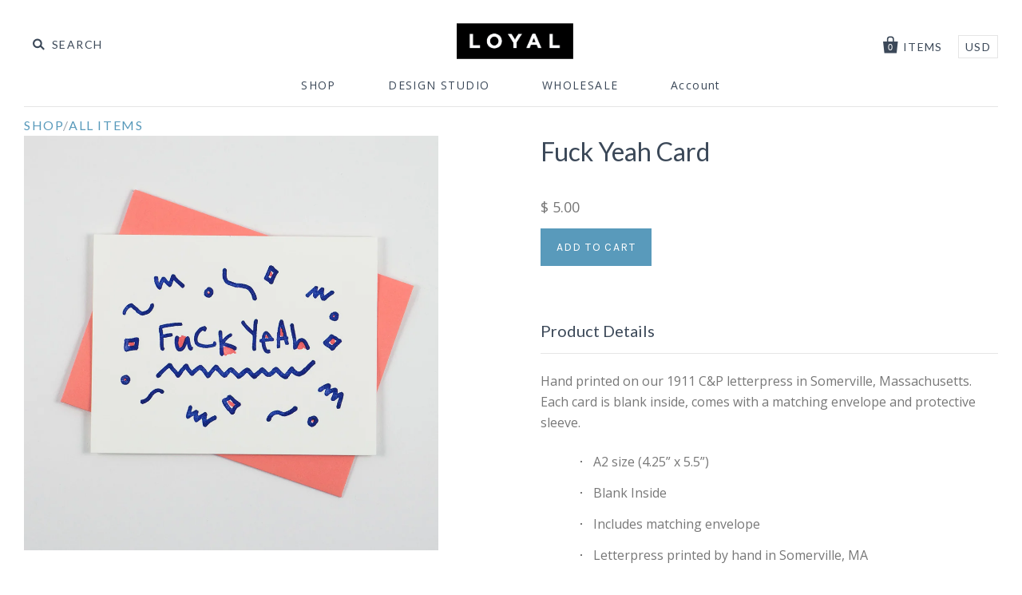

--- FILE ---
content_type: text/html; charset=utf-8
request_url: https://loyalsupplyco.com/collections/all-items/products/fuck-yeah-card
body_size: 17352
content:
<!doctype html>
<!--[if IE 7]><html class="no-js ie7 lt-ie8 lt-ie9 lt-ie10" lang="en"> <![endif]-->
<!--[if IE 8]><html class="no-js ie8 lt-ie9 lt-ie10" lang="en"> <![endif]-->
<!--[if IE 9]><html class="no-js ie9 lt-ie10"> <![endif]-->
<!--[if (gt IE 9)|!(IE)]><!--> <html class="no-js"> <!--<![endif]-->
<head>
  <meta name="p:domain_verify" content="be9bd6d4306bd7a4d4c054f55dc33107"/>
  <!-- Global site tag (gtag.js) - Google Ads: 936482001 -->
<script async src="https://www.googletagmanager.com/gtag/js?id=AW-936482001"></script>
<script>
  window.dataLayer = window.dataLayer || [];
  function gtag(){dataLayer.push(arguments);}
  gtag('js', new Date());

  gtag('config', 'AW-936482001');
</script>


  <meta charset="utf-8">
  <meta http-equiv="X-UA-Compatible" content="IE=edge,chrome=1">

  <title>
    Fuck Yeah Card

    

    

    
      &ndash; LOYAL SUPPLY CO.
    
  </title>

  
    <meta name="description" content="Product Details Hand printed on our 1911 C&amp;amp;P letterpress in Somerville, Massachusetts. Each card is blank inside, comes with a matching envelope and protective sleeve. A2 size (4.25” x 5.5”) Blank Inside Includes matching envelope Letterpress printed by hand in Somerville, MA  " />
  

  <link rel="canonical" href="https://loyalsupplyco.com/products/fuck-yeah-card" />
  <meta name="viewport" content="width=device-width" />

  <script>window.performance && window.performance.mark && window.performance.mark('shopify.content_for_header.start');</script><meta name="google-site-verification" content="cOBpyV-L-fW-N9jzdLw3Hsm0E-ktKUJpIo1Gby-f-9A">
<meta id="shopify-digital-wallet" name="shopify-digital-wallet" content="/6693623/digital_wallets/dialog">
<meta name="shopify-checkout-api-token" content="a6b7e5bb5ba323e1dacf82e0777726e2">
<meta id="in-context-paypal-metadata" data-shop-id="6693623" data-venmo-supported="false" data-environment="production" data-locale="en_US" data-paypal-v4="true" data-currency="USD">
<link rel="alternate" type="application/json+oembed" href="https://loyalsupplyco.com/products/fuck-yeah-card.oembed">
<script async="async" src="/checkouts/internal/preloads.js?locale=en-US"></script>
<link rel="preconnect" href="https://shop.app" crossorigin="anonymous">
<script async="async" src="https://shop.app/checkouts/internal/preloads.js?locale=en-US&shop_id=6693623" crossorigin="anonymous"></script>
<script id="apple-pay-shop-capabilities" type="application/json">{"shopId":6693623,"countryCode":"US","currencyCode":"USD","merchantCapabilities":["supports3DS"],"merchantId":"gid:\/\/shopify\/Shop\/6693623","merchantName":"LOYAL SUPPLY CO.","requiredBillingContactFields":["postalAddress","email","phone"],"requiredShippingContactFields":["postalAddress","email","phone"],"shippingType":"shipping","supportedNetworks":["visa","masterCard","amex","discover","elo","jcb"],"total":{"type":"pending","label":"LOYAL SUPPLY CO.","amount":"1.00"},"shopifyPaymentsEnabled":true,"supportsSubscriptions":true}</script>
<script id="shopify-features" type="application/json">{"accessToken":"a6b7e5bb5ba323e1dacf82e0777726e2","betas":["rich-media-storefront-analytics"],"domain":"loyalsupplyco.com","predictiveSearch":true,"shopId":6693623,"locale":"en"}</script>
<script>var Shopify = Shopify || {};
Shopify.shop = "loyal-supply-co.myshopify.com";
Shopify.locale = "en";
Shopify.currency = {"active":"USD","rate":"1.0"};
Shopify.country = "US";
Shopify.theme = {"name":"Loyal Original ","id":12309031,"schema_name":null,"schema_version":null,"theme_store_id":705,"role":"main"};
Shopify.theme.handle = "null";
Shopify.theme.style = {"id":null,"handle":null};
Shopify.cdnHost = "loyalsupplyco.com/cdn";
Shopify.routes = Shopify.routes || {};
Shopify.routes.root = "/";</script>
<script type="module">!function(o){(o.Shopify=o.Shopify||{}).modules=!0}(window);</script>
<script>!function(o){function n(){var o=[];function n(){o.push(Array.prototype.slice.apply(arguments))}return n.q=o,n}var t=o.Shopify=o.Shopify||{};t.loadFeatures=n(),t.autoloadFeatures=n()}(window);</script>
<script>
  window.ShopifyPay = window.ShopifyPay || {};
  window.ShopifyPay.apiHost = "shop.app\/pay";
  window.ShopifyPay.redirectState = null;
</script>
<script id="shop-js-analytics" type="application/json">{"pageType":"product"}</script>
<script defer="defer" async type="module" src="//loyalsupplyco.com/cdn/shopifycloud/shop-js/modules/v2/client.init-shop-cart-sync_BT-GjEfc.en.esm.js"></script>
<script defer="defer" async type="module" src="//loyalsupplyco.com/cdn/shopifycloud/shop-js/modules/v2/chunk.common_D58fp_Oc.esm.js"></script>
<script defer="defer" async type="module" src="//loyalsupplyco.com/cdn/shopifycloud/shop-js/modules/v2/chunk.modal_xMitdFEc.esm.js"></script>
<script type="module">
  await import("//loyalsupplyco.com/cdn/shopifycloud/shop-js/modules/v2/client.init-shop-cart-sync_BT-GjEfc.en.esm.js");
await import("//loyalsupplyco.com/cdn/shopifycloud/shop-js/modules/v2/chunk.common_D58fp_Oc.esm.js");
await import("//loyalsupplyco.com/cdn/shopifycloud/shop-js/modules/v2/chunk.modal_xMitdFEc.esm.js");

  window.Shopify.SignInWithShop?.initShopCartSync?.({"fedCMEnabled":true,"windoidEnabled":true});

</script>
<script>
  window.Shopify = window.Shopify || {};
  if (!window.Shopify.featureAssets) window.Shopify.featureAssets = {};
  window.Shopify.featureAssets['shop-js'] = {"shop-cart-sync":["modules/v2/client.shop-cart-sync_DZOKe7Ll.en.esm.js","modules/v2/chunk.common_D58fp_Oc.esm.js","modules/v2/chunk.modal_xMitdFEc.esm.js"],"init-fed-cm":["modules/v2/client.init-fed-cm_B6oLuCjv.en.esm.js","modules/v2/chunk.common_D58fp_Oc.esm.js","modules/v2/chunk.modal_xMitdFEc.esm.js"],"shop-cash-offers":["modules/v2/client.shop-cash-offers_D2sdYoxE.en.esm.js","modules/v2/chunk.common_D58fp_Oc.esm.js","modules/v2/chunk.modal_xMitdFEc.esm.js"],"shop-login-button":["modules/v2/client.shop-login-button_QeVjl5Y3.en.esm.js","modules/v2/chunk.common_D58fp_Oc.esm.js","modules/v2/chunk.modal_xMitdFEc.esm.js"],"pay-button":["modules/v2/client.pay-button_DXTOsIq6.en.esm.js","modules/v2/chunk.common_D58fp_Oc.esm.js","modules/v2/chunk.modal_xMitdFEc.esm.js"],"shop-button":["modules/v2/client.shop-button_DQZHx9pm.en.esm.js","modules/v2/chunk.common_D58fp_Oc.esm.js","modules/v2/chunk.modal_xMitdFEc.esm.js"],"avatar":["modules/v2/client.avatar_BTnouDA3.en.esm.js"],"init-windoid":["modules/v2/client.init-windoid_CR1B-cfM.en.esm.js","modules/v2/chunk.common_D58fp_Oc.esm.js","modules/v2/chunk.modal_xMitdFEc.esm.js"],"init-shop-for-new-customer-accounts":["modules/v2/client.init-shop-for-new-customer-accounts_C_vY_xzh.en.esm.js","modules/v2/client.shop-login-button_QeVjl5Y3.en.esm.js","modules/v2/chunk.common_D58fp_Oc.esm.js","modules/v2/chunk.modal_xMitdFEc.esm.js"],"init-shop-email-lookup-coordinator":["modules/v2/client.init-shop-email-lookup-coordinator_BI7n9ZSv.en.esm.js","modules/v2/chunk.common_D58fp_Oc.esm.js","modules/v2/chunk.modal_xMitdFEc.esm.js"],"init-shop-cart-sync":["modules/v2/client.init-shop-cart-sync_BT-GjEfc.en.esm.js","modules/v2/chunk.common_D58fp_Oc.esm.js","modules/v2/chunk.modal_xMitdFEc.esm.js"],"shop-toast-manager":["modules/v2/client.shop-toast-manager_DiYdP3xc.en.esm.js","modules/v2/chunk.common_D58fp_Oc.esm.js","modules/v2/chunk.modal_xMitdFEc.esm.js"],"init-customer-accounts":["modules/v2/client.init-customer-accounts_D9ZNqS-Q.en.esm.js","modules/v2/client.shop-login-button_QeVjl5Y3.en.esm.js","modules/v2/chunk.common_D58fp_Oc.esm.js","modules/v2/chunk.modal_xMitdFEc.esm.js"],"init-customer-accounts-sign-up":["modules/v2/client.init-customer-accounts-sign-up_iGw4briv.en.esm.js","modules/v2/client.shop-login-button_QeVjl5Y3.en.esm.js","modules/v2/chunk.common_D58fp_Oc.esm.js","modules/v2/chunk.modal_xMitdFEc.esm.js"],"shop-follow-button":["modules/v2/client.shop-follow-button_CqMgW2wH.en.esm.js","modules/v2/chunk.common_D58fp_Oc.esm.js","modules/v2/chunk.modal_xMitdFEc.esm.js"],"checkout-modal":["modules/v2/client.checkout-modal_xHeaAweL.en.esm.js","modules/v2/chunk.common_D58fp_Oc.esm.js","modules/v2/chunk.modal_xMitdFEc.esm.js"],"shop-login":["modules/v2/client.shop-login_D91U-Q7h.en.esm.js","modules/v2/chunk.common_D58fp_Oc.esm.js","modules/v2/chunk.modal_xMitdFEc.esm.js"],"lead-capture":["modules/v2/client.lead-capture_BJmE1dJe.en.esm.js","modules/v2/chunk.common_D58fp_Oc.esm.js","modules/v2/chunk.modal_xMitdFEc.esm.js"],"payment-terms":["modules/v2/client.payment-terms_Ci9AEqFq.en.esm.js","modules/v2/chunk.common_D58fp_Oc.esm.js","modules/v2/chunk.modal_xMitdFEc.esm.js"]};
</script>
<script>(function() {
  var isLoaded = false;
  function asyncLoad() {
    if (isLoaded) return;
    isLoaded = true;
    var urls = ["https:\/\/chimpstatic.com\/mcjs-connected\/js\/users\/34b552afc536bca620b155b0e\/242f065847312c536e76e39f0.js?shop=loyal-supply-co.myshopify.com","https:\/\/static.klaviyo.com\/onsite\/js\/klaviyo.js?company_id=RAf3xS\u0026shop=loyal-supply-co.myshopify.com"];
    for (var i = 0; i < urls.length; i++) {
      var s = document.createElement('script');
      s.type = 'text/javascript';
      s.async = true;
      s.src = urls[i];
      var x = document.getElementsByTagName('script')[0];
      x.parentNode.insertBefore(s, x);
    }
  };
  if(window.attachEvent) {
    window.attachEvent('onload', asyncLoad);
  } else {
    window.addEventListener('load', asyncLoad, false);
  }
})();</script>
<script id="__st">var __st={"a":6693623,"offset":-18000,"reqid":"7e4afb6b-54b2-478c-b6d3-d2e72c8ef11e-1769294540","pageurl":"loyalsupplyco.com\/collections\/all-items\/products\/fuck-yeah-card","u":"4e92e487aee0","p":"product","rtyp":"product","rid":1300730871922};</script>
<script>window.ShopifyPaypalV4VisibilityTracking = true;</script>
<script id="captcha-bootstrap">!function(){'use strict';const t='contact',e='account',n='new_comment',o=[[t,t],['blogs',n],['comments',n],[t,'customer']],c=[[e,'customer_login'],[e,'guest_login'],[e,'recover_customer_password'],[e,'create_customer']],r=t=>t.map((([t,e])=>`form[action*='/${t}']:not([data-nocaptcha='true']) input[name='form_type'][value='${e}']`)).join(','),a=t=>()=>t?[...document.querySelectorAll(t)].map((t=>t.form)):[];function s(){const t=[...o],e=r(t);return a(e)}const i='password',u='form_key',d=['recaptcha-v3-token','g-recaptcha-response','h-captcha-response',i],f=()=>{try{return window.sessionStorage}catch{return}},m='__shopify_v',_=t=>t.elements[u];function p(t,e,n=!1){try{const o=window.sessionStorage,c=JSON.parse(o.getItem(e)),{data:r}=function(t){const{data:e,action:n}=t;return t[m]||n?{data:e,action:n}:{data:t,action:n}}(c);for(const[e,n]of Object.entries(r))t.elements[e]&&(t.elements[e].value=n);n&&o.removeItem(e)}catch(o){console.error('form repopulation failed',{error:o})}}const l='form_type',E='cptcha';function T(t){t.dataset[E]=!0}const w=window,h=w.document,L='Shopify',v='ce_forms',y='captcha';let A=!1;((t,e)=>{const n=(g='f06e6c50-85a8-45c8-87d0-21a2b65856fe',I='https://cdn.shopify.com/shopifycloud/storefront-forms-hcaptcha/ce_storefront_forms_captcha_hcaptcha.v1.5.2.iife.js',D={infoText:'Protected by hCaptcha',privacyText:'Privacy',termsText:'Terms'},(t,e,n)=>{const o=w[L][v],c=o.bindForm;if(c)return c(t,g,e,D).then(n);var r;o.q.push([[t,g,e,D],n]),r=I,A||(h.body.append(Object.assign(h.createElement('script'),{id:'captcha-provider',async:!0,src:r})),A=!0)});var g,I,D;w[L]=w[L]||{},w[L][v]=w[L][v]||{},w[L][v].q=[],w[L][y]=w[L][y]||{},w[L][y].protect=function(t,e){n(t,void 0,e),T(t)},Object.freeze(w[L][y]),function(t,e,n,w,h,L){const[v,y,A,g]=function(t,e,n){const i=e?o:[],u=t?c:[],d=[...i,...u],f=r(d),m=r(i),_=r(d.filter((([t,e])=>n.includes(e))));return[a(f),a(m),a(_),s()]}(w,h,L),I=t=>{const e=t.target;return e instanceof HTMLFormElement?e:e&&e.form},D=t=>v().includes(t);t.addEventListener('submit',(t=>{const e=I(t);if(!e)return;const n=D(e)&&!e.dataset.hcaptchaBound&&!e.dataset.recaptchaBound,o=_(e),c=g().includes(e)&&(!o||!o.value);(n||c)&&t.preventDefault(),c&&!n&&(function(t){try{if(!f())return;!function(t){const e=f();if(!e)return;const n=_(t);if(!n)return;const o=n.value;o&&e.removeItem(o)}(t);const e=Array.from(Array(32),(()=>Math.random().toString(36)[2])).join('');!function(t,e){_(t)||t.append(Object.assign(document.createElement('input'),{type:'hidden',name:u})),t.elements[u].value=e}(t,e),function(t,e){const n=f();if(!n)return;const o=[...t.querySelectorAll(`input[type='${i}']`)].map((({name:t})=>t)),c=[...d,...o],r={};for(const[a,s]of new FormData(t).entries())c.includes(a)||(r[a]=s);n.setItem(e,JSON.stringify({[m]:1,action:t.action,data:r}))}(t,e)}catch(e){console.error('failed to persist form',e)}}(e),e.submit())}));const S=(t,e)=>{t&&!t.dataset[E]&&(n(t,e.some((e=>e===t))),T(t))};for(const o of['focusin','change'])t.addEventListener(o,(t=>{const e=I(t);D(e)&&S(e,y())}));const B=e.get('form_key'),M=e.get(l),P=B&&M;t.addEventListener('DOMContentLoaded',(()=>{const t=y();if(P)for(const e of t)e.elements[l].value===M&&p(e,B);[...new Set([...A(),...v().filter((t=>'true'===t.dataset.shopifyCaptcha))])].forEach((e=>S(e,t)))}))}(h,new URLSearchParams(w.location.search),n,t,e,['guest_login'])})(!0,!0)}();</script>
<script integrity="sha256-4kQ18oKyAcykRKYeNunJcIwy7WH5gtpwJnB7kiuLZ1E=" data-source-attribution="shopify.loadfeatures" defer="defer" src="//loyalsupplyco.com/cdn/shopifycloud/storefront/assets/storefront/load_feature-a0a9edcb.js" crossorigin="anonymous"></script>
<script crossorigin="anonymous" defer="defer" src="//loyalsupplyco.com/cdn/shopifycloud/storefront/assets/shopify_pay/storefront-65b4c6d7.js?v=20250812"></script>
<script data-source-attribution="shopify.dynamic_checkout.dynamic.init">var Shopify=Shopify||{};Shopify.PaymentButton=Shopify.PaymentButton||{isStorefrontPortableWallets:!0,init:function(){window.Shopify.PaymentButton.init=function(){};var t=document.createElement("script");t.src="https://loyalsupplyco.com/cdn/shopifycloud/portable-wallets/latest/portable-wallets.en.js",t.type="module",document.head.appendChild(t)}};
</script>
<script data-source-attribution="shopify.dynamic_checkout.buyer_consent">
  function portableWalletsHideBuyerConsent(e){var t=document.getElementById("shopify-buyer-consent"),n=document.getElementById("shopify-subscription-policy-button");t&&n&&(t.classList.add("hidden"),t.setAttribute("aria-hidden","true"),n.removeEventListener("click",e))}function portableWalletsShowBuyerConsent(e){var t=document.getElementById("shopify-buyer-consent"),n=document.getElementById("shopify-subscription-policy-button");t&&n&&(t.classList.remove("hidden"),t.removeAttribute("aria-hidden"),n.addEventListener("click",e))}window.Shopify?.PaymentButton&&(window.Shopify.PaymentButton.hideBuyerConsent=portableWalletsHideBuyerConsent,window.Shopify.PaymentButton.showBuyerConsent=portableWalletsShowBuyerConsent);
</script>
<script data-source-attribution="shopify.dynamic_checkout.cart.bootstrap">document.addEventListener("DOMContentLoaded",(function(){function t(){return document.querySelector("shopify-accelerated-checkout-cart, shopify-accelerated-checkout")}if(t())Shopify.PaymentButton.init();else{new MutationObserver((function(e,n){t()&&(Shopify.PaymentButton.init(),n.disconnect())})).observe(document.body,{childList:!0,subtree:!0})}}));
</script>
<link id="shopify-accelerated-checkout-styles" rel="stylesheet" media="screen" href="https://loyalsupplyco.com/cdn/shopifycloud/portable-wallets/latest/accelerated-checkout-backwards-compat.css" crossorigin="anonymous">
<style id="shopify-accelerated-checkout-cart">
        #shopify-buyer-consent {
  margin-top: 1em;
  display: inline-block;
  width: 100%;
}

#shopify-buyer-consent.hidden {
  display: none;
}

#shopify-subscription-policy-button {
  background: none;
  border: none;
  padding: 0;
  text-decoration: underline;
  font-size: inherit;
  cursor: pointer;
}

#shopify-subscription-policy-button::before {
  box-shadow: none;
}

      </style>

<script>window.performance && window.performance.mark && window.performance.mark('shopify.content_for_header.end');</script>

  

<meta property="og:site_name" content="LOYAL SUPPLY CO." />
<meta property="og:url" content="https://loyalsupplyco.com/products/fuck-yeah-card" />
<meta property="og:title" content="Fuck Yeah Card" />

  <meta property="og:description" content="Product Details Hand printed on our 1911 C&amp;amp;P letterpress in Somerville, Massachusetts. Each card is blank inside, comes with a matching envelope and protective sleeve. A2 size (4.25” x 5.5”) Blank Inside Includes matching envelope Letterpress printed by hand in Somerville, MA  " />


  <meta property="og:type" content="product">
  
    <meta property="og:image" content="http://loyalsupplyco.com/cdn/shop/products/Fuck-Yeah-Dani-LoRes_grande.jpg?v=1528401358" />
    <meta property="og:image:secure_url" content="https://loyalsupplyco.com/cdn/shop/products/Fuck-Yeah-Dani-LoRes_grande.jpg?v=1528401358" />
  
  <meta property="og:price:amount" content="5.00">
  <meta property="og:price:currency" content="USD">





  <meta name="twitter:site" content="@LoyalSCo">



  <meta property="twitter:description" content="Product Details Hand printed on our 1911 C&amp;amp;P letterpress in Somerville, Massachusetts. Each card is blank inside, comes with a matching envelope and protective sleeve. A2 size (4.25” x 5.5”) Blank Inside Includes matching envelope Letterpress printed by hand in Somerville, MA  " />


<meta name="twitter:url" content="https://loyalsupplyco.com/products/fuck-yeah-card">


  <meta name="twitter:card" content="product">
  <meta name="twitter:title" content="Fuck Yeah Card">
  <meta name="twitter:image" content="http://loyalsupplyco.com/cdn/shop/products/Fuck-Yeah-Dani-LoRes_grande.jpg?v=1528401358">
  <meta name="twitter:label1" content="Price">
  <meta name="twitter:data1" content="$ 5.00">
  
    <meta name="twitter:label2" content="Brand">
    <meta name="twitter:data2" content="Loyal Supply Co.">
  



  <!-- Theme CSS -->
  <link href="//loyalsupplyco.com/cdn/shop/t/30/assets/theme.scss.css?v=107528237843702411361702938028" rel="stylesheet" type="text/css" media="all" />

  <!-- Third Party JS Libraries -->
  <script src="//loyalsupplyco.com/cdn/shop/t/30/assets/modernizr-2.8.2.min.js?v=183020859231120956941421001378" type="text/javascript"></script>

  <!-- Add media query support to IE8 -->
  <!--[if lt IE 9]>
  <script src="//loyalsupplyco.com/cdn/shop/t/30/assets/respond.min.js?v=52248677837542619231421001378"></script>
  <link href="//loyalsupplyco.com/cdn/shop/t/30/assets/respond-proxy.html" id="respond-proxy" rel="respond-proxy" />
  
  <link href="//loyalsupplyco.com/search?q=bb63d4ea7847e27b7a39a79b2bee5df7" id="respond-redirect" rel="respond-redirect" />
  <script src="//loyalsupplyco.com/search?q=bb63d4ea7847e27b7a39a79b2bee5df7" type="text/javascript"></script>
  <![endif]-->

  <!-- Theme object -->
  <script>

  window.Shop = {};
  Shop.currency = "USD";
  Shop.moneyFormat = "$ {{amount}}";
  Shop.moneyFormatCurrency = "$ {{amount}}";

  

  

  

  
    /*
      Override the default Shop.moneyFormat for recalculating
      prices on the product and cart templates.
    */
    Shop.moneyFormat = "$ {{amount}}";
  

</script>


  
  
  
  
  
  
  
<!-- Facebook Pixel Code -->
<script>
!function(f,b,e,v,n,t,s){if(f.fbq)return;n=f.fbq=function(){n.callMethod?
n.callMethod.apply(n,arguments):n.queue.push(arguments)};if(!f._fbq)f._fbq=n;
n.push=n;n.loaded=!0;n.version='2.0';n.queue=[];t=b.createElement(e);t.async=!0;
t.src=v;s=b.getElementsByTagName(e)[0];s.parentNode.insertBefore(t,s)}(window,
document,'script','https://connect.facebook.net/en_US/fbevents.js');

fbq('init', '509983562527551');
fbq('track', "PageView");</script>
<noscript><img height="1" width="1" style="display:none"
src="https://www.facebook.com/tr?id=509983562527551&ev=PageView&noscript=1"
/></noscript>
<!-- End Facebook Pixel Code -->
<!-- Zapiet | Store Pickup + Delivery -->











<link rel="stylesheet" href="https://maxcdn.bootstrapcdn.com/font-awesome/4.6.1/css/font-awesome.min.css">







<script src="//loyalsupplyco.com/cdn/shop/t/30/assets/storepickup.js?v=108811124761241670981511458956" type="text/javascript"></script>

<script type="text/javascript">
Zapiet.start({
    // Your myshopify.com domain name. 
    shop_identifier: 'loyal-supply-co.myshopify.com',
    // Which language would you like the widget in? Default English. 
    language_code: 'en',
    // Any custom settings can go here.
    settings: {
      disable_deliveries: false,
      disable_pickups: false,
      disable_shipping: false
    },
    // Do not modify the following parameters.
    cached_config: {"enable_app":false,"enable_geo_search_for_pickups":false,"pickup.enable_map":false,"delivery_validation_method":"within_max_radius","base_country_name":"United States","method_display_style":"default","date_format":"m\/d\/Y","time_format":"h:i A","pickup_address_format":"<span class=\"name\"><strong>{{company_name}}<\/strong><\/span><br><span class=\"address\">{{address_line_1}}<br>{{city}}, {{postal_code}}<\/span><br><span class=\"distance\">{{distance}}<\/span>{{more_information}}","checkout":{"delivery":{"prepoulate_shipping_address":true,"freeze_prepopulated_fields":true},"pickup":{"pay_instore":[],"prepoulate_shipping_address":false}},"first_day_of_week":false,"show_modal_on_page_load":false,"profile_max_life":3600,"use_pickup_variants":false,"rates_enabled":true,"distance_format":"m","pickup_date_picker_enabled":true,"pickup_time_picker_enabled":true,"delivery_date_picker_enabled":true,"delivery_time_picker_enabled":true,"shipping.date_picker_enabled":false,"methods":{"shipping":{"name":"Shipping","sort":1,"status":{"condition":"price","operator":"morethan","value":0,"enabled":true},"button":{"type":"default","default":"","hover":"","active":""},"active":true},"pickup":{"name":"Store Pickup","sort":3,"status":{"condition":"price","operator":"morethan","value":0,"enabled":true},"button":{"type":"default","default":"","hover":"","active":""},"active":false}},"translations":{"methods":{"shipping":"Shipping","pickup":"Pickups","delivery":"Delivery"},"calendar":{"january":"January","february":"February","march":"March","april":"April","may":"May","june":"June","july":"July","august":"August","september":"September","october":"October","november":"November","december":"December","sunday":"Sun","monday":"Mon","tuesday":"Tue","wednesday":"Wed","thursday":"Thu","friday":"Fri","saturday":"Sat","today":"","close":"","labelMonthNext":"Next month","labelMonthPrev":"Previous month","labelMonthSelect":"Select a month","labelYearSelect":"Select a year","and":"and","between":"between"},"pickup":{"heading":"Store Pickup","note":"Find your nearest pickup location:","location_placeholder":"Enter your postal code ...","detect_location":"Detect my location","location_label":"Choose a location.","datepicker_label":"Pick a date and time.","date_time_output":"{{DATE}} at {{TIME}}","datepicker_placeholder":"Choose a date and time.","locations_found":"Please choose a pickup location, date and time:","no_locations_found":"Sorry, we could not find any pickup locations.","no_date_time_selected":"Please select a date & time.","checkout_button":"Checkout","could_not_find_location":"Sorry, we could not find your location.","checkout_error":"Please select a date and time for pickup.","checkout":""},"delivery":{"heading":"Local Delivery","note":"Enter your postal code into the field below to check if you are eligible for local delivery:","location_placeholder":"Enter your postal code ...","detect_location":"Detect my location","datepicker_label":"Pick a date and time.","datepicker_placeholder":"Choose a date and time.","no_date_time_information":"Your order will be delivered to the following address:","date_information":"Your order will be delivered on the <span class=\"delivery_date\">{{DATE}}<\/span> to the following address:","date_time_output":"{{DATE}} between {{SLOT_START_TIME}} and {{SLOT_END_TIME}}","available":"Great! You are eligible for delivery.","not_available":"Sorry, delivery is not available in your area.","no_date_time_selected":"Please select a date & time for pickup.","checkout_button":"Checkout","could_not_find_location":"Sorry, we could not find your location.","checkout_error":"Please enter a valid zipcode and select your preferred date and time for delivery.","checkout_breadcrumb":"Shipping method","checkout_breadcrumb_replacement":"Local delivery","checkout":""},"shipping":{"heading":"Shipping","note":"Please click the checkout button to continue.","checkout_button":"Checkout","datepicker_placeholder":"Choose a date and time.","checkout_error":"Please choose a date for shipping.","checkout":""},"shipping_language_code":"en","delivery_language_code":"en-AU","pickup_language_code":"en-CA","pudo_language_code":"en-GB"}}
});
</script>
<!-- Zapiet | Store Pickup + Delivery -->
<meta name="p:domain_verify" content="be9bd6d4306bd7a4d4c054f55dc33107"/>
<!-- BEGIN app block: shopify://apps/klaviyo-email-marketing-sms/blocks/klaviyo-onsite-embed/2632fe16-c075-4321-a88b-50b567f42507 -->












  <script async src="https://static.klaviyo.com/onsite/js/RAf3xS/klaviyo.js?company_id=RAf3xS"></script>
  <script>!function(){if(!window.klaviyo){window._klOnsite=window._klOnsite||[];try{window.klaviyo=new Proxy({},{get:function(n,i){return"push"===i?function(){var n;(n=window._klOnsite).push.apply(n,arguments)}:function(){for(var n=arguments.length,o=new Array(n),w=0;w<n;w++)o[w]=arguments[w];var t="function"==typeof o[o.length-1]?o.pop():void 0,e=new Promise((function(n){window._klOnsite.push([i].concat(o,[function(i){t&&t(i),n(i)}]))}));return e}}})}catch(n){window.klaviyo=window.klaviyo||[],window.klaviyo.push=function(){var n;(n=window._klOnsite).push.apply(n,arguments)}}}}();</script>

  
    <script id="viewed_product">
      if (item == null) {
        var _learnq = _learnq || [];

        var MetafieldReviews = null
        var MetafieldYotpoRating = null
        var MetafieldYotpoCount = null
        var MetafieldLooxRating = null
        var MetafieldLooxCount = null
        var okendoProduct = null
        var okendoProductReviewCount = null
        var okendoProductReviewAverageValue = null
        try {
          // The following fields are used for Customer Hub recently viewed in order to add reviews.
          // This information is not part of __kla_viewed. Instead, it is part of __kla_viewed_reviewed_items
          MetafieldReviews = {};
          MetafieldYotpoRating = null
          MetafieldYotpoCount = null
          MetafieldLooxRating = null
          MetafieldLooxCount = null

          okendoProduct = null
          // If the okendo metafield is not legacy, it will error, which then requires the new json formatted data
          if (okendoProduct && 'error' in okendoProduct) {
            okendoProduct = null
          }
          okendoProductReviewCount = okendoProduct ? okendoProduct.reviewCount : null
          okendoProductReviewAverageValue = okendoProduct ? okendoProduct.reviewAverageValue : null
        } catch (error) {
          console.error('Error in Klaviyo onsite reviews tracking:', error);
        }

        var item = {
          Name: "Fuck Yeah Card",
          ProductID: 1300730871922,
          Categories: ["ALL ITEMS","BIRTHDAY","CARDS","Coupon Code"],
          ImageURL: "https://loyalsupplyco.com/cdn/shop/products/Fuck-Yeah-Dani-LoRes_grande.jpg?v=1528401358",
          URL: "https://loyalsupplyco.com/products/fuck-yeah-card",
          Brand: "Loyal Supply Co.",
          Price: "$ 5.00",
          Value: "5.00",
          CompareAtPrice: "$ 0.00"
        };
        _learnq.push(['track', 'Viewed Product', item]);
        _learnq.push(['trackViewedItem', {
          Title: item.Name,
          ItemId: item.ProductID,
          Categories: item.Categories,
          ImageUrl: item.ImageURL,
          Url: item.URL,
          Metadata: {
            Brand: item.Brand,
            Price: item.Price,
            Value: item.Value,
            CompareAtPrice: item.CompareAtPrice
          },
          metafields:{
            reviews: MetafieldReviews,
            yotpo:{
              rating: MetafieldYotpoRating,
              count: MetafieldYotpoCount,
            },
            loox:{
              rating: MetafieldLooxRating,
              count: MetafieldLooxCount,
            },
            okendo: {
              rating: okendoProductReviewAverageValue,
              count: okendoProductReviewCount,
            }
          }
        }]);
      }
    </script>
  




  <script>
    window.klaviyoReviewsProductDesignMode = false
  </script>







<!-- END app block --><link href="https://monorail-edge.shopifysvc.com" rel="dns-prefetch">
<script>(function(){if ("sendBeacon" in navigator && "performance" in window) {try {var session_token_from_headers = performance.getEntriesByType('navigation')[0].serverTiming.find(x => x.name == '_s').description;} catch {var session_token_from_headers = undefined;}var session_cookie_matches = document.cookie.match(/_shopify_s=([^;]*)/);var session_token_from_cookie = session_cookie_matches && session_cookie_matches.length === 2 ? session_cookie_matches[1] : "";var session_token = session_token_from_headers || session_token_from_cookie || "";function handle_abandonment_event(e) {var entries = performance.getEntries().filter(function(entry) {return /monorail-edge.shopifysvc.com/.test(entry.name);});if (!window.abandonment_tracked && entries.length === 0) {window.abandonment_tracked = true;var currentMs = Date.now();var navigation_start = performance.timing.navigationStart;var payload = {shop_id: 6693623,url: window.location.href,navigation_start,duration: currentMs - navigation_start,session_token,page_type: "product"};window.navigator.sendBeacon("https://monorail-edge.shopifysvc.com/v1/produce", JSON.stringify({schema_id: "online_store_buyer_site_abandonment/1.1",payload: payload,metadata: {event_created_at_ms: currentMs,event_sent_at_ms: currentMs}}));}}window.addEventListener('pagehide', handle_abandonment_event);}}());</script>
<script id="web-pixels-manager-setup">(function e(e,d,r,n,o){if(void 0===o&&(o={}),!Boolean(null===(a=null===(i=window.Shopify)||void 0===i?void 0:i.analytics)||void 0===a?void 0:a.replayQueue)){var i,a;window.Shopify=window.Shopify||{};var t=window.Shopify;t.analytics=t.analytics||{};var s=t.analytics;s.replayQueue=[],s.publish=function(e,d,r){return s.replayQueue.push([e,d,r]),!0};try{self.performance.mark("wpm:start")}catch(e){}var l=function(){var e={modern:/Edge?\/(1{2}[4-9]|1[2-9]\d|[2-9]\d{2}|\d{4,})\.\d+(\.\d+|)|Firefox\/(1{2}[4-9]|1[2-9]\d|[2-9]\d{2}|\d{4,})\.\d+(\.\d+|)|Chrom(ium|e)\/(9{2}|\d{3,})\.\d+(\.\d+|)|(Maci|X1{2}).+ Version\/(15\.\d+|(1[6-9]|[2-9]\d|\d{3,})\.\d+)([,.]\d+|)( \(\w+\)|)( Mobile\/\w+|) Safari\/|Chrome.+OPR\/(9{2}|\d{3,})\.\d+\.\d+|(CPU[ +]OS|iPhone[ +]OS|CPU[ +]iPhone|CPU IPhone OS|CPU iPad OS)[ +]+(15[._]\d+|(1[6-9]|[2-9]\d|\d{3,})[._]\d+)([._]\d+|)|Android:?[ /-](13[3-9]|1[4-9]\d|[2-9]\d{2}|\d{4,})(\.\d+|)(\.\d+|)|Android.+Firefox\/(13[5-9]|1[4-9]\d|[2-9]\d{2}|\d{4,})\.\d+(\.\d+|)|Android.+Chrom(ium|e)\/(13[3-9]|1[4-9]\d|[2-9]\d{2}|\d{4,})\.\d+(\.\d+|)|SamsungBrowser\/([2-9]\d|\d{3,})\.\d+/,legacy:/Edge?\/(1[6-9]|[2-9]\d|\d{3,})\.\d+(\.\d+|)|Firefox\/(5[4-9]|[6-9]\d|\d{3,})\.\d+(\.\d+|)|Chrom(ium|e)\/(5[1-9]|[6-9]\d|\d{3,})\.\d+(\.\d+|)([\d.]+$|.*Safari\/(?![\d.]+ Edge\/[\d.]+$))|(Maci|X1{2}).+ Version\/(10\.\d+|(1[1-9]|[2-9]\d|\d{3,})\.\d+)([,.]\d+|)( \(\w+\)|)( Mobile\/\w+|) Safari\/|Chrome.+OPR\/(3[89]|[4-9]\d|\d{3,})\.\d+\.\d+|(CPU[ +]OS|iPhone[ +]OS|CPU[ +]iPhone|CPU IPhone OS|CPU iPad OS)[ +]+(10[._]\d+|(1[1-9]|[2-9]\d|\d{3,})[._]\d+)([._]\d+|)|Android:?[ /-](13[3-9]|1[4-9]\d|[2-9]\d{2}|\d{4,})(\.\d+|)(\.\d+|)|Mobile Safari.+OPR\/([89]\d|\d{3,})\.\d+\.\d+|Android.+Firefox\/(13[5-9]|1[4-9]\d|[2-9]\d{2}|\d{4,})\.\d+(\.\d+|)|Android.+Chrom(ium|e)\/(13[3-9]|1[4-9]\d|[2-9]\d{2}|\d{4,})\.\d+(\.\d+|)|Android.+(UC? ?Browser|UCWEB|U3)[ /]?(15\.([5-9]|\d{2,})|(1[6-9]|[2-9]\d|\d{3,})\.\d+)\.\d+|SamsungBrowser\/(5\.\d+|([6-9]|\d{2,})\.\d+)|Android.+MQ{2}Browser\/(14(\.(9|\d{2,})|)|(1[5-9]|[2-9]\d|\d{3,})(\.\d+|))(\.\d+|)|K[Aa][Ii]OS\/(3\.\d+|([4-9]|\d{2,})\.\d+)(\.\d+|)/},d=e.modern,r=e.legacy,n=navigator.userAgent;return n.match(d)?"modern":n.match(r)?"legacy":"unknown"}(),u="modern"===l?"modern":"legacy",c=(null!=n?n:{modern:"",legacy:""})[u],f=function(e){return[e.baseUrl,"/wpm","/b",e.hashVersion,"modern"===e.buildTarget?"m":"l",".js"].join("")}({baseUrl:d,hashVersion:r,buildTarget:u}),m=function(e){var d=e.version,r=e.bundleTarget,n=e.surface,o=e.pageUrl,i=e.monorailEndpoint;return{emit:function(e){var a=e.status,t=e.errorMsg,s=(new Date).getTime(),l=JSON.stringify({metadata:{event_sent_at_ms:s},events:[{schema_id:"web_pixels_manager_load/3.1",payload:{version:d,bundle_target:r,page_url:o,status:a,surface:n,error_msg:t},metadata:{event_created_at_ms:s}}]});if(!i)return console&&console.warn&&console.warn("[Web Pixels Manager] No Monorail endpoint provided, skipping logging."),!1;try{return self.navigator.sendBeacon.bind(self.navigator)(i,l)}catch(e){}var u=new XMLHttpRequest;try{return u.open("POST",i,!0),u.setRequestHeader("Content-Type","text/plain"),u.send(l),!0}catch(e){return console&&console.warn&&console.warn("[Web Pixels Manager] Got an unhandled error while logging to Monorail."),!1}}}}({version:r,bundleTarget:l,surface:e.surface,pageUrl:self.location.href,monorailEndpoint:e.monorailEndpoint});try{o.browserTarget=l,function(e){var d=e.src,r=e.async,n=void 0===r||r,o=e.onload,i=e.onerror,a=e.sri,t=e.scriptDataAttributes,s=void 0===t?{}:t,l=document.createElement("script"),u=document.querySelector("head"),c=document.querySelector("body");if(l.async=n,l.src=d,a&&(l.integrity=a,l.crossOrigin="anonymous"),s)for(var f in s)if(Object.prototype.hasOwnProperty.call(s,f))try{l.dataset[f]=s[f]}catch(e){}if(o&&l.addEventListener("load",o),i&&l.addEventListener("error",i),u)u.appendChild(l);else{if(!c)throw new Error("Did not find a head or body element to append the script");c.appendChild(l)}}({src:f,async:!0,onload:function(){if(!function(){var e,d;return Boolean(null===(d=null===(e=window.Shopify)||void 0===e?void 0:e.analytics)||void 0===d?void 0:d.initialized)}()){var d=window.webPixelsManager.init(e)||void 0;if(d){var r=window.Shopify.analytics;r.replayQueue.forEach((function(e){var r=e[0],n=e[1],o=e[2];d.publishCustomEvent(r,n,o)})),r.replayQueue=[],r.publish=d.publishCustomEvent,r.visitor=d.visitor,r.initialized=!0}}},onerror:function(){return m.emit({status:"failed",errorMsg:"".concat(f," has failed to load")})},sri:function(e){var d=/^sha384-[A-Za-z0-9+/=]+$/;return"string"==typeof e&&d.test(e)}(c)?c:"",scriptDataAttributes:o}),m.emit({status:"loading"})}catch(e){m.emit({status:"failed",errorMsg:(null==e?void 0:e.message)||"Unknown error"})}}})({shopId: 6693623,storefrontBaseUrl: "https://loyalsupplyco.com",extensionsBaseUrl: "https://extensions.shopifycdn.com/cdn/shopifycloud/web-pixels-manager",monorailEndpoint: "https://monorail-edge.shopifysvc.com/unstable/produce_batch",surface: "storefront-renderer",enabledBetaFlags: ["2dca8a86"],webPixelsConfigList: [{"id":"637534485","configuration":"{\"config\":\"{\\\"pixel_id\\\":\\\"AW-936482001\\\",\\\"target_country\\\":\\\"US\\\",\\\"gtag_events\\\":[{\\\"type\\\":\\\"search\\\",\\\"action_label\\\":\\\"AW-936482001\\\/COx4CMG4wZEDENGpxr4D\\\"},{\\\"type\\\":\\\"begin_checkout\\\",\\\"action_label\\\":\\\"AW-936482001\\\/T7XyCL64wZEDENGpxr4D\\\"},{\\\"type\\\":\\\"view_item\\\",\\\"action_label\\\":[\\\"AW-936482001\\\/QlENCLi4wZEDENGpxr4D\\\",\\\"MC-N9EMZ4NP43\\\"]},{\\\"type\\\":\\\"purchase\\\",\\\"action_label\\\":[\\\"AW-936482001\\\/18weCLW4wZEDENGpxr4D\\\",\\\"MC-N9EMZ4NP43\\\"]},{\\\"type\\\":\\\"page_view\\\",\\\"action_label\\\":[\\\"AW-936482001\\\/7pWXCLK4wZEDENGpxr4D\\\",\\\"MC-N9EMZ4NP43\\\"]},{\\\"type\\\":\\\"add_payment_info\\\",\\\"action_label\\\":\\\"AW-936482001\\\/BGNhCMS4wZEDENGpxr4D\\\"},{\\\"type\\\":\\\"add_to_cart\\\",\\\"action_label\\\":\\\"AW-936482001\\\/ku2UCLu4wZEDENGpxr4D\\\"}],\\\"enable_monitoring_mode\\\":false}\"}","eventPayloadVersion":"v1","runtimeContext":"OPEN","scriptVersion":"b2a88bafab3e21179ed38636efcd8a93","type":"APP","apiClientId":1780363,"privacyPurposes":[],"dataSharingAdjustments":{"protectedCustomerApprovalScopes":["read_customer_address","read_customer_email","read_customer_name","read_customer_personal_data","read_customer_phone"]}},{"id":"204046613","configuration":"{\"pixel_id\":\"2315417988677538\",\"pixel_type\":\"facebook_pixel\",\"metaapp_system_user_token\":\"-\"}","eventPayloadVersion":"v1","runtimeContext":"OPEN","scriptVersion":"ca16bc87fe92b6042fbaa3acc2fbdaa6","type":"APP","apiClientId":2329312,"privacyPurposes":["ANALYTICS","MARKETING","SALE_OF_DATA"],"dataSharingAdjustments":{"protectedCustomerApprovalScopes":["read_customer_address","read_customer_email","read_customer_name","read_customer_personal_data","read_customer_phone"]}},{"id":"142180629","configuration":"{\"tagID\":\"2612690558172\"}","eventPayloadVersion":"v1","runtimeContext":"STRICT","scriptVersion":"18031546ee651571ed29edbe71a3550b","type":"APP","apiClientId":3009811,"privacyPurposes":["ANALYTICS","MARKETING","SALE_OF_DATA"],"dataSharingAdjustments":{"protectedCustomerApprovalScopes":["read_customer_address","read_customer_email","read_customer_name","read_customer_personal_data","read_customer_phone"]}},{"id":"119800085","eventPayloadVersion":"v1","runtimeContext":"LAX","scriptVersion":"1","type":"CUSTOM","privacyPurposes":["ANALYTICS"],"name":"Google Analytics tag (migrated)"},{"id":"shopify-app-pixel","configuration":"{}","eventPayloadVersion":"v1","runtimeContext":"STRICT","scriptVersion":"0450","apiClientId":"shopify-pixel","type":"APP","privacyPurposes":["ANALYTICS","MARKETING"]},{"id":"shopify-custom-pixel","eventPayloadVersion":"v1","runtimeContext":"LAX","scriptVersion":"0450","apiClientId":"shopify-pixel","type":"CUSTOM","privacyPurposes":["ANALYTICS","MARKETING"]}],isMerchantRequest: false,initData: {"shop":{"name":"LOYAL SUPPLY CO.","paymentSettings":{"currencyCode":"USD"},"myshopifyDomain":"loyal-supply-co.myshopify.com","countryCode":"US","storefrontUrl":"https:\/\/loyalsupplyco.com"},"customer":null,"cart":null,"checkout":null,"productVariants":[{"price":{"amount":5.0,"currencyCode":"USD"},"product":{"title":"Fuck Yeah Card","vendor":"Loyal Supply Co.","id":"1300730871922","untranslatedTitle":"Fuck Yeah Card","url":"\/products\/fuck-yeah-card","type":"Card"},"id":"12128566313074","image":{"src":"\/\/loyalsupplyco.com\/cdn\/shop\/products\/Fuck-Yeah-Dani-LoRes.jpg?v=1528401358"},"sku":"50","title":"Default Title","untranslatedTitle":"Default Title"}],"purchasingCompany":null},},"https://loyalsupplyco.com/cdn","fcfee988w5aeb613cpc8e4bc33m6693e112",{"modern":"","legacy":""},{"shopId":"6693623","storefrontBaseUrl":"https:\/\/loyalsupplyco.com","extensionBaseUrl":"https:\/\/extensions.shopifycdn.com\/cdn\/shopifycloud\/web-pixels-manager","surface":"storefront-renderer","enabledBetaFlags":"[\"2dca8a86\"]","isMerchantRequest":"false","hashVersion":"fcfee988w5aeb613cpc8e4bc33m6693e112","publish":"custom","events":"[[\"page_viewed\",{}],[\"product_viewed\",{\"productVariant\":{\"price\":{\"amount\":5.0,\"currencyCode\":\"USD\"},\"product\":{\"title\":\"Fuck Yeah Card\",\"vendor\":\"Loyal Supply Co.\",\"id\":\"1300730871922\",\"untranslatedTitle\":\"Fuck Yeah Card\",\"url\":\"\/products\/fuck-yeah-card\",\"type\":\"Card\"},\"id\":\"12128566313074\",\"image\":{\"src\":\"\/\/loyalsupplyco.com\/cdn\/shop\/products\/Fuck-Yeah-Dani-LoRes.jpg?v=1528401358\"},\"sku\":\"50\",\"title\":\"Default Title\",\"untranslatedTitle\":\"Default Title\"}}]]"});</script><script>
  window.ShopifyAnalytics = window.ShopifyAnalytics || {};
  window.ShopifyAnalytics.meta = window.ShopifyAnalytics.meta || {};
  window.ShopifyAnalytics.meta.currency = 'USD';
  var meta = {"product":{"id":1300730871922,"gid":"gid:\/\/shopify\/Product\/1300730871922","vendor":"Loyal Supply Co.","type":"Card","handle":"fuck-yeah-card","variants":[{"id":12128566313074,"price":500,"name":"Fuck Yeah Card","public_title":null,"sku":"50"}],"remote":false},"page":{"pageType":"product","resourceType":"product","resourceId":1300730871922,"requestId":"7e4afb6b-54b2-478c-b6d3-d2e72c8ef11e-1769294540"}};
  for (var attr in meta) {
    window.ShopifyAnalytics.meta[attr] = meta[attr];
  }
</script>
<script class="analytics">
  (function () {
    var customDocumentWrite = function(content) {
      var jquery = null;

      if (window.jQuery) {
        jquery = window.jQuery;
      } else if (window.Checkout && window.Checkout.$) {
        jquery = window.Checkout.$;
      }

      if (jquery) {
        jquery('body').append(content);
      }
    };

    var hasLoggedConversion = function(token) {
      if (token) {
        return document.cookie.indexOf('loggedConversion=' + token) !== -1;
      }
      return false;
    }

    var setCookieIfConversion = function(token) {
      if (token) {
        var twoMonthsFromNow = new Date(Date.now());
        twoMonthsFromNow.setMonth(twoMonthsFromNow.getMonth() + 2);

        document.cookie = 'loggedConversion=' + token + '; expires=' + twoMonthsFromNow;
      }
    }

    var trekkie = window.ShopifyAnalytics.lib = window.trekkie = window.trekkie || [];
    if (trekkie.integrations) {
      return;
    }
    trekkie.methods = [
      'identify',
      'page',
      'ready',
      'track',
      'trackForm',
      'trackLink'
    ];
    trekkie.factory = function(method) {
      return function() {
        var args = Array.prototype.slice.call(arguments);
        args.unshift(method);
        trekkie.push(args);
        return trekkie;
      };
    };
    for (var i = 0; i < trekkie.methods.length; i++) {
      var key = trekkie.methods[i];
      trekkie[key] = trekkie.factory(key);
    }
    trekkie.load = function(config) {
      trekkie.config = config || {};
      trekkie.config.initialDocumentCookie = document.cookie;
      var first = document.getElementsByTagName('script')[0];
      var script = document.createElement('script');
      script.type = 'text/javascript';
      script.onerror = function(e) {
        var scriptFallback = document.createElement('script');
        scriptFallback.type = 'text/javascript';
        scriptFallback.onerror = function(error) {
                var Monorail = {
      produce: function produce(monorailDomain, schemaId, payload) {
        var currentMs = new Date().getTime();
        var event = {
          schema_id: schemaId,
          payload: payload,
          metadata: {
            event_created_at_ms: currentMs,
            event_sent_at_ms: currentMs
          }
        };
        return Monorail.sendRequest("https://" + monorailDomain + "/v1/produce", JSON.stringify(event));
      },
      sendRequest: function sendRequest(endpointUrl, payload) {
        // Try the sendBeacon API
        if (window && window.navigator && typeof window.navigator.sendBeacon === 'function' && typeof window.Blob === 'function' && !Monorail.isIos12()) {
          var blobData = new window.Blob([payload], {
            type: 'text/plain'
          });

          if (window.navigator.sendBeacon(endpointUrl, blobData)) {
            return true;
          } // sendBeacon was not successful

        } // XHR beacon

        var xhr = new XMLHttpRequest();

        try {
          xhr.open('POST', endpointUrl);
          xhr.setRequestHeader('Content-Type', 'text/plain');
          xhr.send(payload);
        } catch (e) {
          console.log(e);
        }

        return false;
      },
      isIos12: function isIos12() {
        return window.navigator.userAgent.lastIndexOf('iPhone; CPU iPhone OS 12_') !== -1 || window.navigator.userAgent.lastIndexOf('iPad; CPU OS 12_') !== -1;
      }
    };
    Monorail.produce('monorail-edge.shopifysvc.com',
      'trekkie_storefront_load_errors/1.1',
      {shop_id: 6693623,
      theme_id: 12309031,
      app_name: "storefront",
      context_url: window.location.href,
      source_url: "//loyalsupplyco.com/cdn/s/trekkie.storefront.8d95595f799fbf7e1d32231b9a28fd43b70c67d3.min.js"});

        };
        scriptFallback.async = true;
        scriptFallback.src = '//loyalsupplyco.com/cdn/s/trekkie.storefront.8d95595f799fbf7e1d32231b9a28fd43b70c67d3.min.js';
        first.parentNode.insertBefore(scriptFallback, first);
      };
      script.async = true;
      script.src = '//loyalsupplyco.com/cdn/s/trekkie.storefront.8d95595f799fbf7e1d32231b9a28fd43b70c67d3.min.js';
      first.parentNode.insertBefore(script, first);
    };
    trekkie.load(
      {"Trekkie":{"appName":"storefront","development":false,"defaultAttributes":{"shopId":6693623,"isMerchantRequest":null,"themeId":12309031,"themeCityHash":"749964687344920357","contentLanguage":"en","currency":"USD","eventMetadataId":"b0f23081-633f-42be-a4cb-c11bcfa68ff3"},"isServerSideCookieWritingEnabled":true,"monorailRegion":"shop_domain","enabledBetaFlags":["65f19447"]},"Session Attribution":{},"S2S":{"facebookCapiEnabled":true,"source":"trekkie-storefront-renderer","apiClientId":580111}}
    );

    var loaded = false;
    trekkie.ready(function() {
      if (loaded) return;
      loaded = true;

      window.ShopifyAnalytics.lib = window.trekkie;

      var originalDocumentWrite = document.write;
      document.write = customDocumentWrite;
      try { window.ShopifyAnalytics.merchantGoogleAnalytics.call(this); } catch(error) {};
      document.write = originalDocumentWrite;

      window.ShopifyAnalytics.lib.page(null,{"pageType":"product","resourceType":"product","resourceId":1300730871922,"requestId":"7e4afb6b-54b2-478c-b6d3-d2e72c8ef11e-1769294540","shopifyEmitted":true});

      var match = window.location.pathname.match(/checkouts\/(.+)\/(thank_you|post_purchase)/)
      var token = match? match[1]: undefined;
      if (!hasLoggedConversion(token)) {
        setCookieIfConversion(token);
        window.ShopifyAnalytics.lib.track("Viewed Product",{"currency":"USD","variantId":12128566313074,"productId":1300730871922,"productGid":"gid:\/\/shopify\/Product\/1300730871922","name":"Fuck Yeah Card","price":"5.00","sku":"50","brand":"Loyal Supply Co.","variant":null,"category":"Card","nonInteraction":true,"remote":false},undefined,undefined,{"shopifyEmitted":true});
      window.ShopifyAnalytics.lib.track("monorail:\/\/trekkie_storefront_viewed_product\/1.1",{"currency":"USD","variantId":12128566313074,"productId":1300730871922,"productGid":"gid:\/\/shopify\/Product\/1300730871922","name":"Fuck Yeah Card","price":"5.00","sku":"50","brand":"Loyal Supply Co.","variant":null,"category":"Card","nonInteraction":true,"remote":false,"referer":"https:\/\/loyalsupplyco.com\/collections\/all-items\/products\/fuck-yeah-card"});
      }
    });


        var eventsListenerScript = document.createElement('script');
        eventsListenerScript.async = true;
        eventsListenerScript.src = "//loyalsupplyco.com/cdn/shopifycloud/storefront/assets/shop_events_listener-3da45d37.js";
        document.getElementsByTagName('head')[0].appendChild(eventsListenerScript);

})();</script>
  <script>
  if (!window.ga || (window.ga && typeof window.ga !== 'function')) {
    window.ga = function ga() {
      (window.ga.q = window.ga.q || []).push(arguments);
      if (window.Shopify && window.Shopify.analytics && typeof window.Shopify.analytics.publish === 'function') {
        window.Shopify.analytics.publish("ga_stub_called", {}, {sendTo: "google_osp_migration"});
      }
      console.error("Shopify's Google Analytics stub called with:", Array.from(arguments), "\nSee https://help.shopify.com/manual/promoting-marketing/pixels/pixel-migration#google for more information.");
    };
    if (window.Shopify && window.Shopify.analytics && typeof window.Shopify.analytics.publish === 'function') {
      window.Shopify.analytics.publish("ga_stub_initialized", {}, {sendTo: "google_osp_migration"});
    }
  }
</script>
<script
  defer
  src="https://loyalsupplyco.com/cdn/shopifycloud/perf-kit/shopify-perf-kit-3.0.4.min.js"
  data-application="storefront-renderer"
  data-shop-id="6693623"
  data-render-region="gcp-us-central1"
  data-page-type="product"
  data-theme-instance-id="12309031"
  data-theme-name=""
  data-theme-version=""
  data-monorail-region="shop_domain"
  data-resource-timing-sampling-rate="10"
  data-shs="true"
  data-shs-beacon="true"
  data-shs-export-with-fetch="true"
  data-shs-logs-sample-rate="1"
  data-shs-beacon-endpoint="https://loyalsupplyco.com/api/collect"
></script>
</head>








<body class=" sidebar-disabled template-product ">
  <script src="//loyalsupplyco.com/cdn/shop/t/30/assets/jquery-1.11.1.min.js?v=74374508889517563921421001378" type="text/javascript"></script>
  <script src="//loyalsupplyco.com/cdn/shopifycloud/storefront/assets/themes_support/api.jquery-7ab1a3a4.js" type="text/javascript"></script>
  
  










<div class="main-header-wrapper">
  <header class="main-header clearfix" role="banner">

    

    <form class="header-search-form" action="/search" method="get">
      <input class="header-search-input" name="q" type="text" placeholder="Search" />
    </form>
    	
    

    <div class="branding">
      
      	
        <a class="logo has-retina" href="/">
          <img class="logo-regular" alt="LOYAL SUPPLY CO." src="//loyalsupplyco.com/cdn/shop/t/30/assets/logo.png?v=173498630039439406291603596764">
          
            <img class="logo-retina" alt="LOYAL SUPPLY CO." src="//loyalsupplyco.com/cdn/shop/t/30/assets/logo-retina.png?v=134913565447321395541603596764">
          
        </a>
      	
      
    </div>

    <div class="header-tools">

      <a class="cart-count contain-count" href="/cart">
        <span class="bag-count">0</span>
        <span class="bag-text">items</span>
      </a>

      
        <div class="select-wrapper currency-switcher">
          <div class="selected-currency"></div>
          <select id="currencies" name="currencies">
            
            
            <option value="USD" selected="selected">USD</option>
            
              
                <option value="CAD">CAD</option>
              
            
              
            
              
                <option value="JPY">JPY</option>
              
            
              
                <option value="EUR">EUR</option>
              
            
          </select>
        </div>
      

    </div>

    <div class="mobile-header-tools">
      <span class="mobile-header-search-toggle">&#57346;</span>
      <a class="mobile-cart-count contain-count" href="/cart">&#57348; <span class="bag-count">0</span></a>
      <span class="mobile-navigation-toggle"><span></span></span>
    </div>
    
    
    
	
    
    
    <nav class="navigation">
      <ul class="navigation-first-tier">
        
          
            




            <li class=" regular-nav">
              <a href="/collections/all-items">SHOP </a>
              
            </li>
          
        
          
            




            <li class=" regular-nav">
              <a href="http://www.loyalunion.com">DESIGN STUDIO </a>
              
            </li>
          
        
          
            




            <li class=" regular-nav">
              <a href="https://loyalsupplyco.com/pages/linesheet">WHOLESALE </a>
              
            </li>
          
        
        
          <li class="customer-links">
            
              <a href="https://loyalsupplyco.com/customer_authentication/redirect?locale=en&amp;region_country=US" id="customer_login_link">Account</a>
            
          </li>
        
      </ul>
    </nav>
    

  </header>
</div>


  <div class="main-content-wrapper">

    
      <div class="page-header">
        
<div class="breadcrumbs">

  

  
  
    
    
	
  	
  		
  			
         	
         	<a href="/collections/all">shop</a><span class="divider">/</span><a href="/collections/all-items" title="">ALL ITEMS</a>
      	
  		
      
  
  		
  

</div>



	


      </div>
    
    
    
    

    <div class="main-content">
      




<script>
  console.log('is wholesale', false)
</script>

<div class="product-wrap clearfix" itemscope itemtype="http://schema.org/Product">

  
  
  
  <div class="product-images clearfix">
    <div class="product-main-image">
      

      <img alt="Fuck Yeah Card" src="//loyalsupplyco.com/cdn/shop/products/Fuck-Yeah-Dani-LoRes_1024x1024.jpg?v=1528401358">

      
    </div>

    
  </div>


  <div class="product-right-bar">
    
<div class="product-form">

  <meta itemprop="name" content="Fuck Yeah Card">
  <meta itemprop="brand" content="Loyal Supply Co.">
  <meta itemprop="url" content="https://loyalsupplyco.com/products/fuck-yeah-card">
  <meta itemprop="image" content="//loyalsupplyco.com/cdn/shop/products/Fuck-Yeah-Dani-LoRes_grande.jpg?v=1528401358">
  
  
  <!-- added by Nick -->
  <div class="product-details">
    <h1 class="page-title" style="margin-top:0;" itemprop="name">Fuck Yeah Card</h1>
   <!--  <a class="product-vendor vendor" href="/collections/vendors?q=Loyal%20Supply%20Co.">by: Loyal Supply Co.</a> -->
  </div>
  <!-- end added by Nick -->

  <form id="product-form" action="/cart/add" method="post" enctype="multipart/form-data">
	
    
    <div class="product-options" style="display:none;margin-top:20px;">
    
    
      <select name="id" id="product-variants" >
        
          <option  selected="selected"  value="12128566313074">Default Title - $ 5.00</option>
        
      </select>

      
    </div>
    

    <div class="product-submit" itemprop="offers" itemscope itemtype="http://schema.org/Offer">

      <span class="product-price">
        <span class="product-price-minimum money" itemprop="price">
          $ 5.00
        </span>

        <span class="product-price-compare money">
          
        </span>
      </span>

      
        <input style="display:block; text-align:left; margin-top:12px;" class="add-to-cart" type="submit" value="Add to cart" />
        <link itemprop="availability" href="http://schema.org/InStock">
      
      
      <div style="clear:both" ></div>
      
    </div>

  </form>
    
</div>
  

    
  <div class="product-description rte" itemprop="description">
    <meta charset="utf-8"><meta charset="utf-8">
<h3>Product Details</h3>
<hr>
<p>Hand printed on our 1911 C&amp;P letterpress in Somerville, Massachusetts. Each card is blank inside, comes with a matching envelope and protective sleeve.</p>
<ul>
<ul>
<ul>
<li><span>A2 size (4.25” x 5.5”)</span></li>
<li>Blank Inside</li>
<li>Includes matching envelope</li>
<li>Letterpress printed by hand in Somerville, MA</li>
</ul>
</ul>
</ul>
<p> </p>
  </div>


    









	
	
	
	
	
    
	<br/>
	




    










  <div class="share-buttons">

    
      <a target="_blank" href="//www.facebook.com/sharer.php?u=https://loyalsupplyco.com/products/fuck-yeah-card" class="share-facebook">Like</a>
    

    
      <a target="_blank" href="//twitter.com/share?url=https://loyalsupplyco.com/products/fuck-yeah-card" class="share-twitter">Tweet</a>
    

    

      
        <a target="_blank" href="//pinterest.com/pin/create/button/?url=https://loyalsupplyco.com/products/fuck-yeah-card&amp;media=//loyalsupplyco.com/cdn/shop/products/Fuck-Yeah-Dani-LoRes_1024x1024.jpg?v=1528401358&amp;description=Fuck Yeah Card" class="share-pinterest">Pin it</a>
      

      

    

    

    
  </div>


    </div>
  
  
    
</div>
<div style="clear:both;"></div>

  <div class="related-products">

    <h4 class="section-title">Related products</h4>

    

    

    

    
      <div class="related-products-listing uniform-layout overlay-style rows-of-4">
        
        
        
            
              











<div class="product-list-item">

  
  

  
  <a class="product-list-item-overlay-link" href="/collections/all-items/products/andy-li-br-perfect"></a>
  

  <figure class="product-list-item-thumbnail">
    <a href="/collections/all-items/products/andy-li-br-perfect">
      <img src="//loyalsupplyco.com/cdn/shop/products/Fucking_Perfect_grande.jpg?v=1582148530" alt="Andy Li &lt;br&gt;Perfect" />
    </a>

    
      
    
  </figure>

  
  <div class="product-list-item-details-wrapper">
  

  <div class="product-list-item-details">
	
    
    
    
    
    
    <h3 class="product-list-item-title"><a href="/collections/all-items/products/andy-li-br-perfect">Andy Li <br>Perfect</a></h3>
   	
    
    
    <p class="product-list-item-price">
        
          
            <span class="price money">$ 30.00</span>
          
        
    </p>
    
    
     
  </div>

  
  </div>
  

</div>

            
          
        
        
            
              











<div class="product-list-item">

  
  

  
  <a class="product-list-item-overlay-link" href="/collections/all-items/products/nick-surette"></a>
  

  <figure class="product-list-item-thumbnail">
    <a href="/collections/all-items/products/nick-surette">
      <img src="//loyalsupplyco.com/cdn/shop/products/nicksurret_grande.jpg?v=1580420973" alt="Nick Surette &lt;br&gt; CLAM BAR" />
    </a>

    
      
    
  </figure>

  
  <div class="product-list-item-details-wrapper">
  

  <div class="product-list-item-details">
	
    
    
    
    
    
    <h3 class="product-list-item-title"><a href="/collections/all-items/products/nick-surette">Nick Surette <br> CLAM BAR</a></h3>
   	
    
    
    <p class="product-list-item-price">
        
          
            <span class="price money">$ 40.00</span>
          
        
    </p>
    
    
     
  </div>

  
  </div>
  

</div>

            
          
        
        
            
              











<div class="product-list-item">

  
  

  
  <a class="product-list-item-overlay-link" href="/collections/all-items/products/zak-jensen-riso-print"></a>
  

  <figure class="product-list-item-thumbnail">
    <a href="/collections/all-items/products/zak-jensen-riso-print">
      <img src="//loyalsupplyco.com/cdn/shop/products/Zak_1024x1024_9d45cc94-c41b-426a-a1e1-546c44b55f2c_grande.jpg?v=1559864804" alt="Zak Jensen" />
    </a>

    
      
    
  </figure>

  
  <div class="product-list-item-details-wrapper">
  

  <div class="product-list-item-details">
	
    
    
    
    
    
    <h3 class="product-list-item-title"><a href="/collections/all-items/products/zak-jensen-riso-print">Zak Jensen</a></h3>
   	
    
    
    <p class="product-list-item-price">
        
          
            <span class="price money">$ 30.00</span>
          
        
    </p>
    
    
     
  </div>

  
  </div>
  

</div>

            
          
        
        
            
              











<div class="product-list-item">

  
  

  
  <a class="product-list-item-overlay-link" href="/collections/all-items/products/morgan-elliott-green"></a>
  

  <figure class="product-list-item-thumbnail">
    <a href="/collections/all-items/products/morgan-elliott-green">
      <img src="//loyalsupplyco.com/cdn/shop/products/WEB_GREEN_8ee17037-08dc-4605-8e9a-414162ad202d_grande.jpg?v=1564465124" alt="Morgan Elliott" />
    </a>

    
      
    
  </figure>

  
  <div class="product-list-item-details-wrapper">
  

  <div class="product-list-item-details">
	
    
    
    
    
    
    <h3 class="product-list-item-title"><a href="/collections/all-items/products/morgan-elliott-green">Morgan Elliott</a></h3>
   	
    
    
    <p class="product-list-item-price">
        
          
            <span class="price money">$ 30.00</span>
          
        
    </p>
    
    
     
  </div>

  
  </div>
  

</div>

            
          
        
        
            
          
        
      </div>
    

  </div>


<script>
  // required for splitting variants
  // see ProductView
  window.productJSON = {"id":1300730871922,"title":"Fuck Yeah Card","handle":"fuck-yeah-card","description":"\u003cmeta charset=\"utf-8\"\u003e\u003cmeta charset=\"utf-8\"\u003e\n\u003ch3\u003eProduct Details\u003c\/h3\u003e\n\u003chr\u003e\n\u003cp\u003eHand printed on our 1911 C\u0026amp;P letterpress in Somerville, Massachusetts. Each card is blank inside, comes with a matching envelope and protective sleeve.\u003c\/p\u003e\n\u003cul\u003e\n\u003cul\u003e\n\u003cul\u003e\n\u003cli\u003e\u003cspan\u003eA2 size (4.25” x 5.5”)\u003c\/span\u003e\u003c\/li\u003e\n\u003cli\u003eBlank Inside\u003c\/li\u003e\n\u003cli\u003eIncludes matching envelope\u003c\/li\u003e\n\u003cli\u003eLetterpress printed by hand in Somerville, MA\u003c\/li\u003e\n\u003c\/ul\u003e\n\u003c\/ul\u003e\n\u003c\/ul\u003e\n\u003cp\u003e \u003c\/p\u003e","published_at":"2017-03-27T16:20:00-04:00","created_at":"2018-06-07T15:55:38-04:00","vendor":"Loyal Supply Co.","type":"Card","tags":["Birthday","Card","Cards","Comic Books","coupon","Happy Birthday","Loyal Brand","Made in USA","online store","onlinestore","Printing Press","Stationary"],"price":500,"price_min":500,"price_max":500,"available":true,"price_varies":false,"compare_at_price":null,"compare_at_price_min":0,"compare_at_price_max":0,"compare_at_price_varies":false,"variants":[{"id":12128566313074,"title":"Default Title","option1":"Default Title","option2":null,"option3":null,"sku":"50","requires_shipping":true,"taxable":true,"featured_image":null,"available":true,"name":"Fuck Yeah Card","public_title":null,"options":["Default Title"],"price":500,"weight":227,"compare_at_price":null,"inventory_quantity":-72,"inventory_management":null,"inventory_policy":"deny","barcode":"","requires_selling_plan":false,"selling_plan_allocations":[]}],"images":["\/\/loyalsupplyco.com\/cdn\/shop\/products\/Fuck-Yeah-Dani-LoRes.jpg?v=1528401358"],"featured_image":"\/\/loyalsupplyco.com\/cdn\/shop\/products\/Fuck-Yeah-Dani-LoRes.jpg?v=1528401358","options":["Title"],"media":[{"alt":null,"id":751748186200,"position":1,"preview_image":{"aspect_ratio":1.0,"height":1000,"width":1000,"src":"\/\/loyalsupplyco.com\/cdn\/shop\/products\/Fuck-Yeah-Dani-LoRes.jpg?v=1528401358"},"aspect_ratio":1.0,"height":1000,"media_type":"image","src":"\/\/loyalsupplyco.com\/cdn\/shop\/products\/Fuck-Yeah-Dani-LoRes.jpg?v=1528401358","width":1000}],"requires_selling_plan":false,"selling_plan_groups":[],"content":"\u003cmeta charset=\"utf-8\"\u003e\u003cmeta charset=\"utf-8\"\u003e\n\u003ch3\u003eProduct Details\u003c\/h3\u003e\n\u003chr\u003e\n\u003cp\u003eHand printed on our 1911 C\u0026amp;P letterpress in Somerville, Massachusetts. Each card is blank inside, comes with a matching envelope and protective sleeve.\u003c\/p\u003e\n\u003cul\u003e\n\u003cul\u003e\n\u003cul\u003e\n\u003cli\u003e\u003cspan\u003eA2 size (4.25” x 5.5”)\u003c\/span\u003e\u003c\/li\u003e\n\u003cli\u003eBlank Inside\u003c\/li\u003e\n\u003cli\u003eIncludes matching envelope\u003c\/li\u003e\n\u003cli\u003eLetterpress printed by hand in Somerville, MA\u003c\/li\u003e\n\u003c\/ul\u003e\n\u003c\/ul\u003e\n\u003c\/ul\u003e\n\u003cp\u003e \u003c\/p\u003e"};
</script>

    </div>

    
    
    

    
  </div>
  
  

  



<div class="main-footer-wrapper">
  <footer class="main-footer">
    
    <div class="social-networks">
      

      <ul>
        
          <li class="social-link facebook"><a href="https://www.facebook.com/loyalsupplyco" target="_blank"></a></li>
        
        
          <li class="social-link twitter"><a href="https://twitter.com/LoyalSCo" target="_blank"></a></li>
        
        
        
          <li class="social-link pinterest"><a href="https://www.pinterest.com/loyalsupplyco/" target="_blank"></a></li>
        
        
          <li class="social-link instagram"><a href="http://instagram.com/loyalsupplyco/" target="_blank"></a></li>
        
        
        
        
        
        
      </ul>
    </div>
    

    
    
    <div class="footer-modules showing-3-modules">
    	  			
</div>
    	</div>
    </div>
    

  
  

    

    
      <div class="footer-link-list">
        
        <ul class="navigation-first-tier">
          
            <li class="regular-nav"><a  href="/pages/footer-links">Policies</a></li>
          
            <li class="regular-nav"><a  href="/blogs/press">Press</a></li>
          
            <li class="regular-nav"><a  href="/pages/submissions">Submissions</a></li>
          
            <li class="regular-nav"><a  href="http://loyalsupplyco.com/pages/linesheet">Wholesale</a></li>
          
            <li class="regular-nav"><a  href="/policies/terms-of-service">Terms of Service</a></li>
          
        </ul>
      </div>
    
  

    

    
  
  
  
    
	
    
	
    
    <div class="footer-module footer-connect">
  
    <div class="newsletter-subscription">
      

      <form action="https://Loyalsupplyco.us8.list-manage.com/subscribe/post?u=34b552afc536bca620b155b0e&amp;id=491b737e66" method="post" name="mc-embedded-subscribe-form" target="_blank">

        
        	<label for="mail-chimp-email">Subscribe</label>
          <input class="newsletter-email" id="mail-chimp-email" name="EMAIL" type="email" placeholder="your@email.com">
        

        

        <input class="newsletter-submit" type="submit" value="">

      </form>
    </div>
  

  
</div>

    
    <div class="copyright">
    	
        <ul class="payment-options">
          
            <li class="american-express"></li>
          
            <li class="apple-pay"></li>
          
            <li class="discover"></li>
          
            <li class="google-pay"></li>
          
            <li class="master"></li>
          
            <li class="paypal"></li>
          
            <li class="shopify-pay"></li>
          
            <li class="visa"></li>
          
        </ul>
            
    </div>
    
    <div class="copyright">

      

      <p role="contentinfo">Copyright &copy; 
        2026
       LOYAL SUPPLY CO..<br>
        

    </div>

  </footer>
</div>

<div class="modal-wrapper">
  <div class="modal-content">
    <h2 class="modal-title"></h2>

    <div class="modal-message rte"></div>

    <span class="modal-close modal-close-secondary">Close</span>
  </div>
</div>


  <!-- Scripts -->
  

  

  

  
    <script src="//loyalsupplyco.com/cdn/s/javascripts/currencies.js" type="text/javascript"></script>
    <script src="//loyalsupplyco.com/cdn/shop/t/30/assets/jquery.currencies.js?v=94178340232484628271421001378" type="text/javascript"></script>
  

  <script src="//loyalsupplyco.com/cdn/shopifycloud/storefront/assets/themes_support/option_selection-b017cd28.js" type="text/javascript"></script>

  <script src="//loyalsupplyco.com/cdn/shop/t/30/assets/plugins.js?v=50605211629234262871421001378" type="text/javascript"></script>
  <script src="//loyalsupplyco.com/cdn/shop/t/30/assets/theme.js?v=13792184920167083211730317188" type="text/javascript"></script>

<script type="text/javascript" src="//downloads.mailchimp.com/js/signup-forms/popup/embed.js" data-dojo-config="usePlainJson: true, isDebug: false"></script><script type="text/javascript">require(["mojo/signup-forms/Loader"], function(L) { L.start({"baseUrl":"mc.us8.list-manage.com","uuid":"34b552afc536bca620b155b0e","lid":"491b737e66"}) })</script>
<!-- Google Tag Manager (noscript) -->
<noscript><iframe src="https://www.googletagmanager.com/ns.html?id=GTM-54F2JRS"
height="0" width="0" style="display:none;visibility:hidden"></iframe></noscript>
<!-- End Google Tag Manager (noscript) -->  
</body>
</html>
